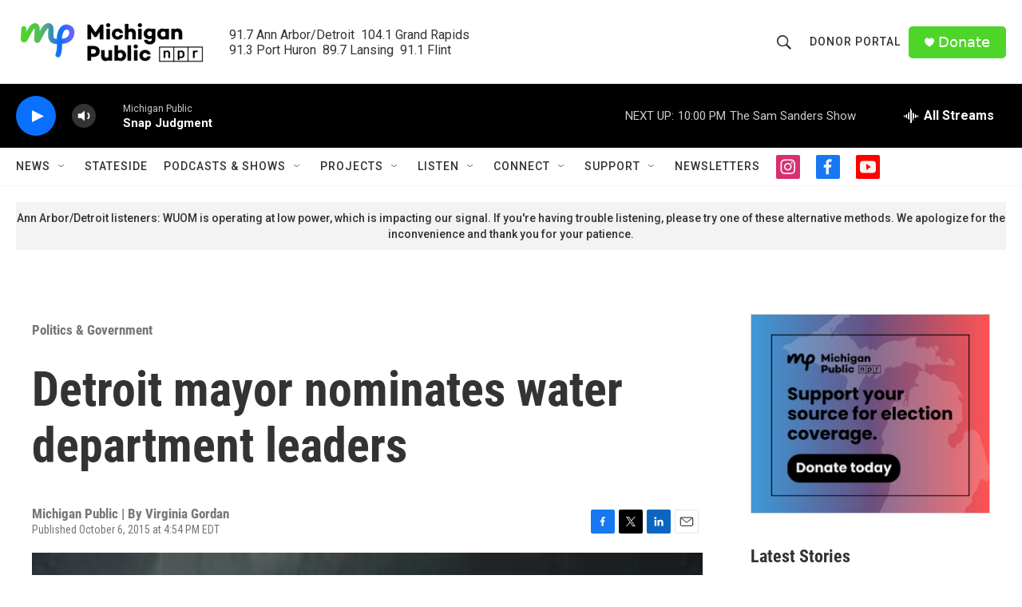

--- FILE ---
content_type: text/html; charset=utf-8
request_url: https://www.google.com/recaptcha/api2/aframe
body_size: 182
content:
<!DOCTYPE HTML><html><head><meta http-equiv="content-type" content="text/html; charset=UTF-8"></head><body><script nonce="38hG22Isg-2Lu9IdrVRXaw">/** Anti-fraud and anti-abuse applications only. See google.com/recaptcha */ try{var clients={'sodar':'https://pagead2.googlesyndication.com/pagead/sodar?'};window.addEventListener("message",function(a){try{if(a.source===window.parent){var b=JSON.parse(a.data);var c=clients[b['id']];if(c){var d=document.createElement('img');d.src=c+b['params']+'&rc='+(localStorage.getItem("rc::a")?sessionStorage.getItem("rc::b"):"");window.document.body.appendChild(d);sessionStorage.setItem("rc::e",parseInt(sessionStorage.getItem("rc::e")||0)+1);localStorage.setItem("rc::h",'1769221753085');}}}catch(b){}});window.parent.postMessage("_grecaptcha_ready", "*");}catch(b){}</script></body></html>